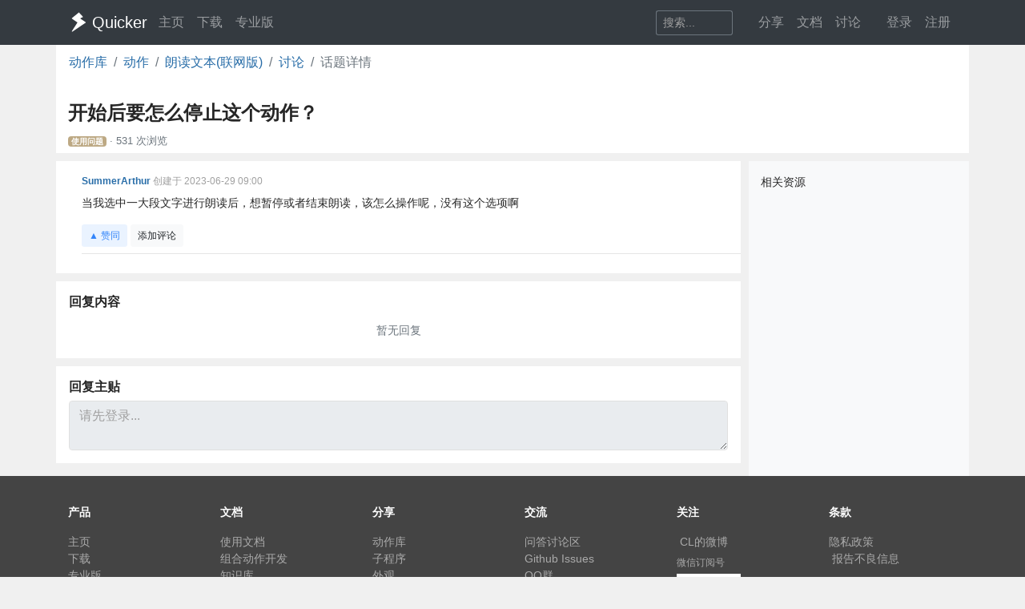

--- FILE ---
content_type: text/html; charset=utf-8
request_url: https://getquicker.net/Common/Topics/ViewTopic/18991
body_size: 7613
content:
<!DOCTYPE html>
<html lang="zh-CN" style="height: 100%">
<head>
    <meta charset="utf-8" />
    <meta name="viewport" content="width=device-width, initial-scale=1.0" />
    <title>开始后要怎么停止这个动作？ - Quicker</title>
    <script>
        // 防止主题切换闪烁，在页面加载前立即应用主题
        (function() {
            var theme = localStorage.getItem('quicker-theme') || 'auto';
            var effectiveTheme = theme;
            if (theme === 'auto') {
                effectiveTheme = window.matchMedia && window.matchMedia('(prefers-color-scheme: dark)').matches ? 'dark' : 'light';
            }
            document.documentElement.setAttribute('data-theme', effectiveTheme);
            
            // 如果是暗色模式，添加一个样式标签来处理常见的内联样式
            if (effectiveTheme === 'dark') {
                var style = document.createElement('style');
                style.id = 'dark-mode-inline-fix';
                style.textContent = '[style*="background-color: #E0E0E0"],[style*="background-color:#E0E0E0"],[style*="background-color: #e0e0e0"],[style*="background-color:#e0e0e0"]{background-color:#16213e!important}[style*="background-color: #F0F0F0"],[style*="background-color:#F0F0F0"],[style*="background-color: #f0f0f0"],[style*="background-color:#f0f0f0"]{background-color:#0f3460!important}[style*="background-color: white"],[style*="background-color:#fff"],[style*="background-color: #fff"],[style*="background-color:#FFF"],[style*="background-color: #FFF"],[style*="background-color:#ffffff"],[style*="background-color: #ffffff"],[style*="background-color: #FFFFFF"],[style*="background-color:#FFFFFF"]{background-color:#1f1f3d!important}';
                document.head.appendChild(style);
            }
        })();
    </script>
    <!-- Meta -->
<meta http-equiv="X-UA-Compatible" content="IE=edge">
<meta name="description" content="Quicker，Windows效率工具。快速触发 + 自动化。">
<meta name="keywords" content="Windows效率工具,快捷面板,界面操作自动化,模拟按键,Quicker,鼠标手势,轮盘菜单，组合动作,热盒菜单,饼菜单,软件,轻量RPA工具" />


<link rel="stylesheet" href="https://libs.getquicker.cn/npm/bootstrap@4.6.0/dist/css/bootstrap.min.css" >
<link rel="stylesheet" href="https://libs.getquicker.cn/npm/animate.css@3.7.2/animate.min.css" >
<link rel="stylesheet" href="https://files.getquicker.net/_sitefiles/www/libs/fontawesome/5.13.0/css/all.min.css" />
<link rel="stylesheet" href="https://libs.getquicker.cn/npm/summernote@0.8.20/dist/summernote-bs4.min.css">
<link rel="stylesheet" href="https://libs.getquicker.cn/npm/lity@2.4.1/dist/lity.min.css">
<link rel="stylesheet" href="https://libs.getquicker.cn/npm/tocbot@4.27.19/dist/tocbot.css">





<link id="theme-style" rel="stylesheet" href="/assets/css/theme-4.css">
<link id="stylesheet" rel="stylesheet" href="/assets/css/site.css?v=MgF4cHEGa3EzfvN-Bc7UG1zx6CzWEN00xvbrCL7gqO0">
    
    
    <style>
        .main, body {
            background-color: var(--bg-tertiary);
        }

        .topic-title {
            font-size: 24px;
            font-weight: bold;
            margin-top: 5px;
            margin-bottom: 10px;
        }

        .topic-body {
            font-size: 14px;
        }

        .info-text {
            color: var(--text-muted);
        }

        .avatar {
            color: var(--text-muted);
        }

        /*解答边界*/
        .topic-answer {
            border-bottom: 1px solid var(--bg-tertiary);
        }

            .topic-answer .answer-body.right-answer {
                background-color: var(--success-bg);
            }


        /*区块边界*/
        .section-border {
            border-bottom: 10px solid var(--bg-tertiary);
        }

        /*评论的边界*/
        .comment-border {
            border-bottom: 1px solid var(--bg-tertiary);
        }

        /*中间的边界*/
        .column-border {
            border-left: 10px solid var(--bg-tertiary);
        }

        /*子评论*/
        .child-comment {
            border-bottom: 1px solid var(--border-light);
        }
            .child-comment:hover{
                background-color: var(--bg-secondary);
            }

            .child-comment p {
                margin: 0;
            }

                .child-comment p:first-child {
                    display: inline-block;
                }

        .comment-vote-btn{
            cursor:pointer;
        }
        .comment-vote-btn:hover{
            color:blue;
        }
        .comment-vote-btn.active {
        }

        div.highlight-comment{
            background-color: var(--warning-bg);
           /*  border-top: 1px solid red; */
            /*  padding:5px;
            border-radius: 5px; */
            transition: all 1s ease; /* 1秒的过渡效果 */
        }

        .highlight-comment.fade-out {
            background-color: transparent;
        }
    </style>


    
        <script>
            var _hmt = _hmt || [];
            (function () {
                var hm = document.createElement("script");
                hm.src = "https://hm.baidu.com/hm.js?7bab827f502b0ce36fc1dce2b3656412";
                var s = document.getElementsByTagName("script")[0];
                s.parentNode.insertBefore(hm, s);
            })();
        </script>
    
    <link rel="apple-touch-icon" href="/quicker_square.png" />
    <link rel="shortcut icon" href="/favicon.ico" type="image/x-icon">
    <link rel="icon" type="image/png" href="/quicker_round.png">
</head>
<body class="" style="height: 100%;">


    <nav class="navbar fixed-top  navbar-expand-lg navbar-dark bg-dark ">
        <div class="container">
            <button class="navbar-toggler" type="button" data-toggle="collapse" data-target="#navbar-collapse" aria-controls="navbar-collapse" aria-expanded="false" aria-label="Toggle navigation">
                <span class="navbar-toggler-icon"></span>
            </button>

            <a class="navbar-brand align-middle d-flex align-items-center" href="/">
                <img id="logo-image" class="logo-image align-middle" src="/quicker_white.svg" alt="Logo" style="max-height: 26px">
                <span class="pl-1 mr-3">Quicker</span>
            </a>

            <div class="navbar-collapse collapse justify-content-between" id="navbar-collapse">
                <ul class="navbar-nav navbar-nav">
                    <li class="nav-item">
                        <a class="nav-link" href="/" title="打开主页">
                            <i class="fas fa-fw fa-home"></i>
                            主页
                        </a>
                    </li>
                    <li class="nav-item">
                        <a class="nav-link" title="下载Quicker软件和客户端" href="/Download">
                            <i class="fas fa-fw fa-download"></i>
                            下载
                        </a>
                    </li>
                    <li class="nav-item">
                        <a class="nav-link " href="/pricing">
                            <i class="fas fa-fw fa-shopping-cart"></i>
                            专业版
                        </a>
                    </li>
                </ul>
                <ul class="nav navbar-nav">
                    <li class="nav-item mr-4 d-flex align-items-center">
                        <form class="form-inline" method="get" action="/Search">
                            <div class="input-group input-group-sm">
                                <input type="text" name="keyword" placeholder="搜索..." title="搜索Quicker网站的内容" class="search-box form-control  border-secondary" style="border-right:0;" />
                                <div class="input-group-append">
                                    <button class="btn btn-outline-secondary" type="submit" title="搜索" style="border-left:0;">
                                        <i class="fas fa-fw fa-search"></i>
                                    </button>
                                </div>
                            </div>
                        </form>
                    </li>



                    <li class="nav-item dropdown">
                        <a class="nav-link dropbtn" title="动作库" data-toggle="tooltip" data-placement="left" href="/Share">
                            <i class="fas fa-fw fa-th-large"></i>
                            <span class="d-inline ">分享</span>
                        </a>
                        <div class="dropdown-content" aria-labelledby="navbarDropdownMenuLink">
                            <a class="dropdown-item" title="动作库首页" data-toggle="tooltip" data-placement="right" href="/Share">
                                <i class="fal fa-fw fa-th-large"></i>
                                动作库
                            </a>
                            <a class="dropdown-item" title="分享具有特定功能的程序块" data-toggle="tooltip" data-placement="right" href="/Share/SubPrograms">
                                <i class="fal fa-fw fa-cube"></i>
                                子程序
                            </a>
                            <a class="dropdown-item" title="将普通按键组合变成快捷键" data-toggle="tooltip" data-placement="right" href="/Share/PowerKeys">
                                <i class="fal fa-fw  fa-keyboard"></i>
                                扩展热键
                            </a>
                            <a class="dropdown-item" title="输入缩写字符触发操作" data-toggle="tooltip" data-placement="right" href="/Share/TextCommands">
                                <i class="fal fa-fw  fa-ad"></i>
                                文本指令
                            </a>
                            <a class="dropdown-item" title="" data-toggle="tooltip" data-placement="right" href="/Share/ActionLists">
                                <i class="fal fa-fw  fa-clipboard-list"></i>
                                动作单
                            </a>
                            <a class="dropdown-item" title="" data-toggle="tooltip" data-placement="right" href="/Exe">
                                <i class="fal fa-fw  fa-window"></i>
                                应用程序
                            </a>
                        </div>
                    </li>

                    <li class="nav-item dropdown">
                        <a class="nav-link dropbtn" title="文档" data-toggle="tooltip" data-placement="right" href="/KC">
                            <i class="fas fa-fw fa-books"></i>
                            <span class="d-inline ">文档</span>
                        </a>
                        <div class="dropdown-content" aria-labelledby="navbarDropdownMenuLink">
                            <a class="dropdown-item" title="文档中心首页" data-toggle="tooltip" data-placement="right" href="/KC">
                                <i class="fal fa-fw fa-home"></i>
                                文档中心首页
                            </a>
                            <a class="dropdown-item" title="软件的设置和使用" data-toggle="tooltip" data-placement="right" href="/KC/Manual">
                                <i class="fal fa-fw  fa-book "></i>
                                软件使用手册
                            </a>
                            <a class="dropdown-item" title="组合动作开发参考" data-toggle="tooltip" data-placement="right" href="/KC/Help">
                                <i class="fal fa-fw  fa-pencil-ruler "></i>
                                组合动作开发
                            </a>
                            <a class="dropdown-item" title="经验分享文章" data-toggle="tooltip" data-placement="right" href="/KC/Kb">
                                <i class="fal fa-fw  fa-book-open "></i>
                                知识库
                            </a>
                            <a class="dropdown-item" title="详细版本更新历史" data-toggle="tooltip" data-placement="right" href="/Help/Versions">
                                <i class="fal fa-fw  fa-history "></i>
                                版本更新
                            </a>
                            <a class="dropdown-item" title="版本更新内容归档" data-toggle="tooltip" data-placement="right" href="/KC/Versions">
                                <i class="fal fa-fw  fa-history "></i>
                                版本更新(归档)
                            </a>
                            <a class="dropdown-item" title="可能会遇到的异常情况" data-toggle="tooltip" data-placement="right" href="/Help/Errors">
                                <i class="fal fa-fw  fa-exclamation-triangle "></i>
                                异常反馈
                            </a>
                        </div>
                    </li>
                    <li class="nav-item">
                        <a class="nav-link" title="讨论区" data-toggle="tooltip" data-placement="bottom" href="/QA">
                            <i class="fas fa-fw fa-comments-alt"></i>
                            <span class="d-inline">讨论</span>
                        </a>
                    </li>
                    <li class="nav-item">
                        <a class="nav-link" title="外观设置分享" data-toggle="tooltip" data-placement="bottom" href="/Skins">
                            <i class="fas fa-fw fa-tshirt"></i>
                            <span class="d-inline d-lg-none">外观</span>
                        </a>
                    </li>
                    


    <li class="nav-item">
        <a class="nav-link" data-toggle="tooltip" data-placement="bottom" href="/Identity/Account/Login">
            <i class="fas fa-sign-in"></i> 登录
        </a>
    </li>
    <li class="nav-item"><a class="nav-link" href="/Identity/Account/Register">注册</a></li>



                </ul><!--//nav-->

            </div><!--//navabr-collapse-->
        </div>
    </nav>



    <div class="body-wrapper" style="position: relative">
        


<div class="container" id="vue-app">
    <div class="row  bg-white">
        <nav aria-label="breadcrumb  ">
    <ol class="breadcrumb bg-transparent ">
        
        <li class="breadcrumb-item"><a href="/Share">动作库</a></li>
        <li class="breadcrumb-item"><a href="/?page=%2Fshare%2Factions%2Findex">动作</a></li>
        <li class="breadcrumb-item"><a href="/Sharedaction?code=6c1f36e5-b912-4f4e-e1aa-08d6a0ba3e99"><i class="fas fa-cube"></i> 朗读文本(联网版)</a></li>
        <li class="breadcrumb-item"><a href="/Share/Actions/Topics?code=6c1f36e5-b912-4f4e-e1aa-08d6a0ba3e99">讨论</a></li>

        <li class="breadcrumb-item active"><span>话题详情</span></li>
    </ol>
</nav>
    </div>
    <div class="row  bg-white">
        <div class="col-12 pt-1 section-border pb-1">
            
<h1 class="topic-title mb-2">
    开始后要怎么停止这个动作？
</h1>
<div class="info text-secondary small">
    <span class="font16">


    </span>

    <span class="badge badge-secondary" style="background-color: #bda984">
        <i class="fas fa-fw fa-question-circle"></i>
        使用问题
    </span>




    <span> · </span>
    <span>
        531 次浏览
    </span>
</div>
        </div>
    </div>
    <div class="row  font14">
        <!--主面板-->
        <div class="col-12 col-lg-9 p-0 pb-3">
            <!--主话题-->
            <div class="section-border  bg-white">
                
<div class="media">
    <span class="m-3 text-center">
        <i class="fas fa-user-circle fa-fw fa-2x d-block avatar"></i>
    </span>
    <div class="media-body pb-3">

        <!--话题内容-->
        <div class="hover-container">
            <div class="text-black-50  ml-0 mt-3 mb-1 font12">
                <span style="font-weight: bold">    <a class="user-link " href="/User/456195/SummerArthur">
        SummerArthur
       
       
       
    </a>
</span>
                <span class="info-text">创建于 2023-06-29 09:00</span>

            </div>
            <div class="ml-0 mr-3 mt-2 topic-body user-content" isfirst="1" v-pre>
                <p>当我选中一大段文字进行朗读后，想暂停或者结束朗读，该怎么操作呢，没有这个选项啊&nbsp;</p>
            </div>
            <div>
                    <app-vote-button v-bind:vote-count="topicVoteCount" v-bind:is-voted="isMeTopicVoted" v-on:click.native="voteQuestion()"></app-vote-button>
                

                <a v-on:click="showAddComment(null, null, null, null)" class="btn btn-sm btn-light font12 cursor-pointer" title="添加对问题或答案的评论" data-toggle="tooltip">
                    添加评论
                </a>
            </div>
        </div>

        <hr class="pt-0 pb-0 mt-2 mb-2">
        <div class="answer-comments" style="">
            
<div class="">




        <div class="font12 mt-2 ml-1">
            <div v-cloak v-if="commentAnswerId === null" class="d-flex align-items-end  p-2  rounded" style="background-color: #fEfEE2">
                <div class="flex-grow-1">
                    <div v-if="replyCommentId">
                        回复 <app-user-info v-bind:user="replyUser"></app-user-info>
                        <a class="text-danger p-1 cursor-pointer" title="取消回复人" v-on:click="clearReplyComment"> <i class="fas fa-times text-danger p-0"></i></a>
                    </div>
                    <textarea class="form-control form-control-sm" rows="1" placeholder="评论用于询问更多信息或提出修改意见，请不要在评论中回答问题。" v-model="commentContent" ref="commentBox"></textarea>
                </div>
                <div class="ml-1">
                    <button class="btn font12 btn-sm btn-block mb-1 p-1 btn-light" title="取消" v-on:click="showAddComment(undefined, null, null, null)">
                        <i class="fas fa-times"></i>
                    </button>
                        <a class="text-danger" href="/FollowLaw">请绑定手机号后发表评论</a>

                </div>
            </div>
        </div>


</div>

        </div>

    </div>
</div>

            </div>

            <div class="section-border  bg-white pt-3">
                <h5 class="font-weight-bold ml-3  mb-0 font16">
                    回复内容
                </h5>
                


    <div class="p-3 pb-4 text-muted text-center">
        暂无回复
    </div>


            </div>

            <div class="bg-white p-3 ">
                

<h5 class="font16 font-weight-bold">
    回复主贴
</h5>
<div class="answer-content">
        <textarea class="form-control" id="new-comment" placeholder="请先登录..." readonly="readonly" v-on:click="checkLogin"></textarea>

</div>
            </div>
        </div>

        <!--侧边栏-->
        <div class="col-lg-3  pt-3 bg-light column-border pb-4">
            <label>相关资源</label>

        </div>

    </div>

</div>




    </div>

    <!-- ******FOOTER****** -->

<div class="footer">
    <div class="container ">
        <div class="row font14">
            <dl class="col-12 col-md-2">
                <dt class="mb-3">产品</dt>
                <dd><a href="/">主页</a></dd>
                <dd><a href="/Download">下载</a></dd>
                <dd><a href="/pricing">专业版</a></dd>
            </dl>
            <dl class="col-12 col-md-2">
                <dt class="mb-3">文档</dt>
                <dd><a href="/KC/Manual">使用文档</a></dd>
                <dd><a href="/KC/Help">组合动作开发</a></dd>
                <dd><a href="/KC/Kb">知识库</a></dd>
                <dd><a href="/KC/Versions">版本历史</a></dd>
                <dd><a href="https://www.yuque.com/gpzy/quicker" title="网友 @瓜皮之牙 的分享内容">瓜皮学堂 <i class="fal fa-external-link"></i></a></dd>
            </dl>
            <dl class="col-12 col-md-2">
                <dt class="mb-3">分享</dt>
                <dd><a href="/Share">动作库</a></dd>
                <dd><a href="/Share/SubPrograms">子程序</a></dd>
                <dd><a href="/Skins">外观</a></dd>
            </dl>

            <dl class="col-12 col-md-2">
                <dt class="mb-3">交流</dt>
                <dd><a href="/QA">问答讨论区</a></dd>
                <dd><a href="https://github.com/cuiliang/quicker/issues">Github Issues</a></dd>
                <dd><a href="https://getquicker.net/KC/Kb/Article/904" target="_blank" title="QQ群"><i class="fab fa-qq"></i> QQ群</a></dd>
                <dd></dd>
            </dl>
            <dl class="col-12 col-md-2">
                <dt class="mb-3">关注</dt>
                <dd><a href="https://weibo.com/cuiliang123" target="_blank" title="cuiliangbj的微博"> <i class="fab fa-weibo mr-1"></i>CL的微博</a></dd>
                <dd class="mt-1">
                    <a href="/assets/quicker/WeiXin2022.jpg" class="font12" data-lity="/assets/quicker/WeiXin2022.jpg">微信订阅号</a>
                    <br/>
                    <img src="/assets/quicker/WeiXin2022.jpg" class="mt-1" style="width: 80px" title="微信订阅号"/>
                </dd>
               
            </dl>
            <dl class="col-12 col-md-2">
                <dt class="mb-3">条款</dt>
                <dd><a href="/Privacy">隐私政策</a></dd>
                <dd><a class="cursor-pointer" id="reportPage">
                    <i class="fas fa-shield-alt fa-fw mr-1"></i>报告不良信息
                </a></dd>

            </dl>
        </div>
        <div class="row">
            <div class="col text-center text-secondary">
                <span>Copyright &copy; 北京立迩合讯科技有限公司</span>  •  <a href="https://beian.miit.gov.cn" class="text-secondary">京ICP备09022189号-8</a>
                •  <a href="http://www.beian.gov.cn/portal/registerSystemInfo?recordcode=11010502053266" class="text-secondary" target="_blank"><img src="https://www.beian.gov.cn/img/ghs.png" style="width:16;height:16;vertical-align: text-top;" class="mr-1" />京公网安备 11010502053266号</a>
                <div class="theme-switcher-footer d-inline-block ml-3">
                    <div class="theme-dropdown">
                        <button class="theme-btn" title="切换主题">
                            <i class="fas fa-adjust"></i>
                            <span class="theme-text">自动</span>
                        </button>
                        <div class="theme-menu">
                            <div class="theme-option" data-theme="light">
                                <i class="fas fa-sun"></i>
                                <span>亮色</span>
                            </div>
                            <div class="theme-option" data-theme="dark">
                                <i class="fas fa-moon"></i>
                                <span>暗色</span>
                            </div>
                            <div class="theme-option active" data-theme="auto">
                                <i class="fas fa-adjust"></i>
                                <span>跟随系统</span>
                            </div>
                        </div>
                    </div>
                </div>
            </div>
        </div>
    </div>

</div><!--//footer-->

    <div class="alert alert-success alert-dismissible fade text-center shadow " role="alert" id="copySuccessAlert" style="display: none; position: fixed; top: 270px; left: 50%; transform: translate(-50%, 0); width: 70%; max-width: 600px;z-index: 100  ">
        已复制到剪贴板，请在Quicker面板的空白按钮上点右键粘贴。
    </div>

    <div class="alert alert-success alert-dismissible fade text-center shadow " role="alert" id="commonCopySuccessAlert" style="display: none; position: fixed; top: 270px; left: 50%; transform: translate(-50%, 0); width: 70%; max-width: 600px;z-index: 100 ">
        已复制到剪贴板。
    </div>


    

    <!-- Javascript -->

<script src="https://libs.getquicker.cn/npm/jquery@3.4.1/dist/jquery.min.js"></script>
<script src="https://libs.getquicker.cn/npm/popper.js@1.16.1/dist/umd/popper.min.js"></script>
<script src="https://libs.getquicker.cn/npm/bootstrap@4.6.0/dist/js/bootstrap.min.js"></script>
<script src="https://libs.getquicker.cn/npm/ismobilejs@1.1.1/dist/isMobile.min.js"></script>
<script src="https://libs.getquicker.cn/npm/jquery.easing@1.4.1/jquery.easing.min.js"></script>

<script type="text/javascript" src="https://libs.getquicker.cn/npm/jquery-inview@1.1.2/jquery.inview.min.js"></script>
<script type="text/javascript" src="https://libs.getquicker.cn/npm/jquery.scrollto@2.1.3/jquery.scrollTo.min.js"></script>
<script src="https://libs.getquicker.cn/npm/summernote@0.8.20/dist/summernote-bs4.min.js"></script>
<script src="https://libs.getquicker.cn/npm/summernote@0.8.20/dist/lang/summernote-zh-CN.js"></script>
<script src="https://libs.getquicker.cn/npm/lity@2.4.1/dist/lity.min.js"></script>
<script src="https://libs.getquicker.cn/npm/axios@0.19.2/dist/axios.min.js"></script>
<script src="https://libs.getquicker.cn/npm/tocbot@4.27.19/dist/tocbot.min.js"></script>
<script src="https://libs.getquicker.cn/npm/vue@2.6.14/dist/vue.min.js"></script>





    <script>
    var g_isUserLoggedIn = false;
    </script>
    
    

    <script src="/js/theme-switcher.js?v=ZnyOJZ8evF3HXAqdvOP2bVLz_WXNacV7fOge9AqeTtU"></script>
    <script src="/js/site.js?v=MG6vKbh3GvT5fmFitu4KSstenwPbECFmVtMXkMIKdV8"></script>
    
<script src="https://libs.getquicker.cn/npm/jquery-validation@1.19.3/dist/jquery.validate.min.js"></script>
<script src="https://libs.getquicker.cn/npm/jquery-validation-unobtrusive@3.2.12/dist/jquery.validate.unobtrusive.min.js"></script>

<script>
    // This will set `ignore` for all validation calls
    jQuery.validator.setDefaults({
        // This will ignore all hidden elements alongside `contenteditable` elements
        // that have no `name` attribute
        ignore: ":hidden, [contenteditable='true']:not([name])"
    });
</script>

    <script>

        var topicData = {
            id: 18991,
            isAuthenticated: false,
            questionId: 18991,
            //点赞个数
            topicVoteCount: 0,
            //自己是点赞了
            isMeTopicVoted: false,
            commentVoteData: {}
        };

        // var hash = window.location.hash;
        // if (hash){
        //     // 去掉 hash 中的 '#'，获取 id
        //     var id = 'comment-' + hash.substring(1);
        //     // 查找页面中对应的元素
        //     var element = document.getElementById(id);
        //     if (element) {
        //         // 为找到的元素添加高亮效果
        //         element.classList.add('highlight-comment');
        //         // 将页面滚动到该元素位置（可选）
        //         element.scrollIntoView();

        //         // 2秒后移除高亮效果
        //         setTimeout(function () {
        //             element.classList.remove('highlight-comment');
        //             console.log(element.classList);
        //         }, 2000);
        //     }

        // }

        
    </script>
    <script src="/js/page_topic.js?v=gkF_QsQayb99FE2Jy2iCdduYLHLh8u_oqNEFgod6fHQ"></script>





    <div class="modal fade " tabindex="-1" role="dialog" aria-labelledby="myExtraLargeModalLabel" aria-hidden="true" id="modalWindow">
        <div class="modal-dialog modal-xl">
            <div class="modal-content">
                <iframe style="max-height: 80vw; min-height: 60vh; width: 100%;" id="modalIFrame" onload="resizeIframe && resizeIframe(this)"></iframe>
            </div>
        </div>
    </div>

</body>
</html>


--- FILE ---
content_type: text/javascript
request_url: https://getquicker.net/js/page_topic.js?v=gkF_QsQayb99FE2Jy2iCdduYLHLh8u_oqNEFgod6fHQ
body_size: 13057
content:
//话题详情页面脚本

$('textarea.expand').focus(function () {
    $(this).animate({ height: "8em" }, 500);
});

// 记录文章的读取时间
function updateQuestionReadTime() {
    var key = 'question_ticket';
    var item = JSON.parse(localStorage.getItem(key) || "{}");
    item[topicData.id] = Math.floor(Date.now());

    localStorage.setItem(key, JSON.stringify(item));

    //console.log('wrting read state:', item);
};

//$(document).ready(() => {
updateQuestionReadTime();
//});

//
// 创建编辑器
createEditor('.editor', 100, 'kb');

// 屏幕dpi比例。1.5？
//console.log(window.devicePixelRatio);

//
// vue
//


// 用户组件
Vue.component('app-user-info',
    {
        template: '<a v-bind:href="url" class="">{{user.nickName}}</a>',
        props: ['user'],
        computed: {
            url: function () {
                return '/user/' + this.user.userSerial + '/' + this.user.nickName;
            }
        }
    });

Vue.component('app-vote-button', {
    template: '<button class="btn btn-sm agree_btn p-1 pl-2 pr-2 font12" v-bind:class="{ active: isVoted }">▲ <span v-if="isVoted">已</span>赞同 <span v-if="voteCount">{{voteCount}}</span></button>',
    props: ['voteCount', 'isVoted']
});

Vue.component('app-comment-vote-button', {
    //template: '<span><span v-if="voteCount">▲ {{voteCount}}</span> <button class="btn btn-xs agree_btn hover-show" v-bind:class="{ active: isVoted }">赞</button></span>',
    template: '<div class="d-flex"><div class="text-center text-primary" style="width: 20px" v-bind:class="{\'font-weight-bold\': isVoted}" title="已赞数量" data-toggle="tooltip"><span v-show="voteCount > 0">{{ voteCount }}</span></div>'
        + '<div class=""><a class="btn btn-xs btn-light hover-show font12" v-bind:class="{active: isVoted > 0}"  title="这条评论有价值" data-toggle="tooltip"><i class="fas fa-caret-up"></i></a></div>'
        + '</div>',
    props: ['voteCount', 'isVoted']
});

var app = new Vue({
    el: '#vue-app',
    data: {
        isAuthenticated: topicData.isAuthenticated,
        questionId: topicData.questionId,

        // 在哪个回答下创建评论，null=主贴
        commentAnswerId: undefined,
        // 回复哪条评论
        replyCommentId: undefined,
        // 回复哪个人
        replyUser: null,
        // 评论的内容
        commentContent: '',

        //点赞个数
        topicVoteCount: topicData.topicVoteCount,
        //自己是点赞了
        isMeTopicVoted: topicData.isMeTopicVoted,
        //评论赞同数据
        commentVoteData: topicData.commentVoteData
    },
    methods: {
        // 检查登录情况
        checkLogin() {
            if (!this.isAuthenticated) {
                alert('请先登录。');
                window.location = '/identity/account/login?ReturnUrl=' +
                    encodeURIComponent(window.location.pathname + window.location.search);
            }
        },

        // 创建回答
        addAnswer: function (event) {



            this.checkLogin();

            var _this = this;
            var content = $('#new-comment').summernote('code');

           
            var plainText = content.startsWith('<') ? $(content).text() : content;


            if (plainText.length < 2 && !content.includes('<img')) {
                try {
                    console.log('字符数量不够问题,content=', content, 'plainText=', plainText, '#new-comment:', $('#new-comment'));
                } catch (err) {
                    console.error(err);
                }

                alert('最少需要2个字符。 如已经输入较多字符仍然提示，请先复制后刷新页面再次提交。');
                return;
            }

            if (!confirm("您确认提交么？")) {
                return;
            }

            try {
                $(event.target).attr('disabled', 'disabled');


                axios({
                    method: 'post',
                    url: '/site/CreateAnswer',
                    params: {
                        questionId: this.questionId
                    },
                    data: {
                        //contentMarkdown: this.newAnswerContent,
                        contentHtml: content, //todo convert to html
                        parentCommentId: null,
                        replyToCommentId: null
                    }
                }).then(function (response) {
                    console.log(response);
                    if (response.data.isSuccess) {
                        location.hash = '#' + response.data.data.id;
                        location.reload();
                    } else {
                        alert('发表失败！' + response.data.message);
                    }
                }).catch(function (error) {
                    console.error(error);
                    if (error.statusCode == 401) {
                        alert('发送请求失败！您当前无法发表内容。如有疑问请联系我们。');
                    } else {
                        alert('发送请求失败！' + error);

                    }
                });
            } catch (ex) {
                console.error(ex);
                $(event.target).removeAttr('disabled');
            }

            
        },

        // 编辑答案或评论
        editComment: function (commentId) {
            var url = '/QA/editcomment?id=' + commentId;
            showFrameModal("编辑答案或评论", url);
        },

        // 显示添加评论
        showAddComment(parentId, replyToId, replyUserSerial, replyUserNickName) {
            this.checkLogin();

            this.commentAnswerId = parentId;
            this.replyCommentId = replyToId;
            this.replyUser = { userSerial: replyUserSerial, nickName: replyUserNickName };

            this.$nextTick(() => {
                var config = Object.assign({ placeholder: '询问更多信息或提出修改意见，请不要在评论中回答问题' }, _inline_editor_config);
                $(this.$refs.commentBox).summernote(config).summernote('focus');
                //this.$refs.commentBox.focus();
            }
            );
        },

        // 清除回复给的人
        clearReplyComment: function () {
            this.replyCommentId = null;
            this.replyUser = null;
        },

        // 发表评论
        submitComment: function (evt) {

            

            this.checkLogin();

            var content = $(this.$refs.commentBox).summernote('code');

            var plainText = content.startsWith('<') ? $(content).text() : content;

            //alert(content);

            var _this = this;
            if (plainText.length < 2 && !content.includes('<img')) {

                try {
                    console.log('字符数量不够问题,content=', content, 'plainText=', plainText, 'this.$refs.commentBox', this.$refs.commentBox);
                } catch (err) {
                    console.error(err);
                }

                alert('最少需要2个字符。  如已经输入较多字符仍然提示，请先复制后刷新页面再次提交。');
                return;
            }

            try {
                $(evt.target).attr('disabled', 'disabled');
                //debugger;

                axios({
                    method: 'post',
                    url: '/site/AddQuestionComment',
                    data: {
                        anserId: _this.commentAnswerId,
                        questionId: _this.questionId,
                        contentHtml: content, //todo convert to html
                        parentCommentId: null,
                        replyToCommentId: this.replyCommentId
                    }
                }).then(function (response) {
                    console.log(response);
                    if (response.data.isSuccess) {
                        location.hash = '#' + response.data.data.commentId;
                        location.reload();
                    } else {
                        alert('发表失败！' + response.data.message);
                    }
                    //alert('评论成功');

                }).catch(function (error) {
                    console.error(error);
                    if (error.statusCode == 401) {
                        alert('发送请求失败！您当前无法发表内容。如有疑问请联系我们。');
                    } else {
                        alert('发送请求失败！' + error);

                    }
                });
            } catch {
                $(evt.target).removeAttr('disabled');
            }
            
        },


        //设置正确答案
        setRightAnswer: function (commentId) {
            this.checkLogin();



            var _this = this;

            if (!confirm('您确认要将这个回答设置为正确答案么？')) {
                return;
            }


            axios({
                method: 'post',
                url: '/site/SetAsRightAnswer',
                params: {
                    commentId: commentId
                }
            }).then(function (response) {
                console.log(response);

                //alert('设置成功！');
                location.reload();

            }).catch(function (error) {
                console.error(error);
                alert('发送请求失败！');
            });
        },

        // 管理话题
        adminQuestion: function () {
            var url = '/QA/adminquestion?id=' + this.questionId;
            console.log(url);
            showFrameModal("管理", url);
        },

        // 投票给问题
        voteQuestion: function () {
            this.checkLogin();

            var _this = this;

            axios({
                method: 'post',
                url: '/site/VoteQuestion',
                params: {
                    questionId: _this.questionId,
                    isUpVote: !_this.isMeTopicVoted
                }
            }).then(function (response) {
                console.log(response);

                _this.isMeTopicVoted = !!response.data.data.myVotePoint;
                _this.topicVoteCount = response.data.data.votePoints;

            }).catch(function (error) {
                console.error(error);
                alert('发送请求失败！');
            });
        },


        // 给答案或评论投票
        voteComment: function (commentId) {
            this.checkLogin();
            var _this = this;

            isUpVote = !this.commentVoteData[commentId].isVoted;

            axios({
                method: 'post',
                url: '/site/VoteQuestionAnswerOrComment',
                params: {
                    commentId: commentId,
                    isUpVote: isUpVote
                }
            }).then(function (response) {
                console.log(response);

                _this.commentVoteData[commentId].voteCount = response.data.data.votePoints;
                _this.commentVoteData[commentId].isVoted = response.data.data.myVotePoint > 0;
                //var comment = _this.allComments.find(x => x.commentId === commentId);
                //comment.votePoints = response.data.data.votePoints;
                //comment.myVotePoint = response.data.data.myVotePoint;

            }).catch(function (error) {
                console.error(error);
                alert('发送请求失败！');
            });
        },
    }
});



$(document).ready(
    function () {
        var hash = window.location.hash;
        if (hash) {
            // 去掉 hash 中的 '#'，获取 id
            var id = 'comment-' + hash.substring(1);
            // 查找页面中对应的元素
            var element = document.getElementById(id);
            if (element) {
                // 移除可能存在的旧的高亮效果
                element.classList.remove('highlight-comment', 'fade-out');
                // 为找到的元素添加高亮效果
                element.classList.add('highlight-comment');
                // 将页面滚动到该元素位置（可选）
                element.scrollIntoView();
                // 2秒后移除高亮效果
                setTimeout(function () {
                    element.classList.add('fade-out');

                    // 监听过渡结束，然后移除类
                    element.addEventListener('transitionend', function removeHighlight() {
                        element.classList.remove('highlight-comment', 'fade-out');
                        element.removeEventListener('transitionend', removeHighlight);
                    });
                }, 2000);
            }
        }

    });
